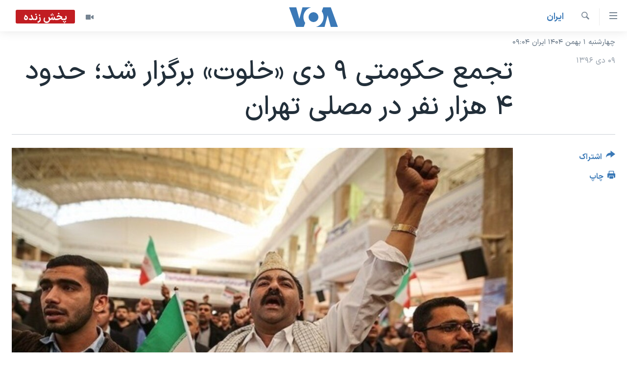

--- FILE ---
content_type: text/html; charset=utf-8
request_url: https://ir.voanews.com/a/iran-pro-government-rally/4185488.html
body_size: 14004
content:

<!DOCTYPE html>
<html lang="fa" dir="rtl" class="no-js">
<head>
<link href="/Content/responsive/VOA/fa-IR/VOA-fa-IR.css?&amp;av=0.0.0.0&amp;cb=306" rel="stylesheet"/>
<script src="https://tags.voanews.com/voa-pangea/prod/utag.sync.js"></script> <script type='text/javascript' src='https://www.youtube.com/iframe_api' async></script>
<script type="text/javascript">
//a general 'js' detection, must be on top level in <head>, due to CSS performance
document.documentElement.className = "js";
var cacheBuster = "306";
var appBaseUrl = "/";
var imgEnhancerBreakpoints = [0, 144, 256, 408, 650, 1023, 1597];
var isLoggingEnabled = false;
var isPreviewPage = false;
var isLivePreviewPage = false;
if (!isPreviewPage) {
window.RFE = window.RFE || {};
window.RFE.cacheEnabledByParam = window.location.href.indexOf('nocache=1') === -1;
const url = new URL(window.location.href);
const params = new URLSearchParams(url.search);
// Remove the 'nocache' parameter
params.delete('nocache');
// Update the URL without the 'nocache' parameter
url.search = params.toString();
window.history.replaceState(null, '', url.toString());
} else {
window.addEventListener('load', function() {
const links = window.document.links;
for (let i = 0; i < links.length; i++) {
links[i].href = '#';
links[i].target = '_self';
}
})
}
var pwaEnabled = false;
var swCacheDisabled;
</script>
<meta charset="utf-8" />
<title>تجمع حکومتی ۹ دی &#171;خلوت&#187; برگزار شد؛ حدود ۴ هزار نفر در مصلی تهران </title>
<meta name="description" content="همزمان با برگزاری تجمعات اعتراضی در دو روز گذشته در ایران، طرفداران حکومت جمهوری اسلامی نیز در پایتخت و شهرهای بزرگ تجمع موسوم به ۹ دی را برگزار کردند. شاهدان عینی می گویند این تجمع حکومتی امسال با استقبال کمتری همراه بود و حتی در برخی از شهرها مراسم در سالن های سرپوشیده برگزار شد." />
<meta name="keywords" content="ايران, سرخط خبرها, ایران, میرحسین موسوی, مهدی کروبی, تجمع, اصولگرا, محسن اراک" />
<meta name="viewport" content="width=device-width, initial-scale=1.0" />
<meta http-equiv="X-UA-Compatible" content="IE=edge" />
<meta name="robots" content="max-image-preview:large"><meta property="fb:pages" content="76683931440" />
<meta name="msvalidate.01" content="3286EE554B6F672A6F2E608C02343C0E" />
<link href="https://ir.voanews.com/a/iran-pro-government-rally/4185488.html" rel="canonical" />
<meta name="apple-mobile-web-app-title" content="صدای آمریکا" />
<meta name="apple-mobile-web-app-status-bar-style" content="black" />
<meta name="apple-itunes-app" content="app-id=1334373695, app-argument=//4185488.rtl" />
<meta content="تجمع حکومتی ۹ دی «خلوت» برگزار شد؛ حدود ۴ هزار نفر در مصلی تهران " property="og:title" />
<meta content="همزمان با برگزاری تجمعات اعتراضی در دو روز گذشته در ایران، طرفداران حکومت جمهوری اسلامی نیز در پایتخت و شهرهای بزرگ تجمع موسوم به ۹ دی را برگزار کردند. شاهدان عینی می گویند این تجمع حکومتی امسال با استقبال کمتری همراه بود و حتی در برخی از شهرها مراسم در سالن های سرپوشیده برگزار شد." property="og:description" />
<meta content="article" property="og:type" />
<meta content="https://ir.voanews.com/a/iran-pro-government-rally/4185488.html" property="og:url" />
<meta content="صدای آمریکا" property="og:site_name" />
<meta content="https://www.facebook.com/voafarsi" property="article:publisher" />
<meta content="https://gdb.voanews.com/8daf54ce-30fb-42f8-9f07-89bc5c0dea2c_w1200_h630.jpg" property="og:image" />
<meta content="1200" property="og:image:width" />
<meta content="630" property="og:image:height" />
<meta content="110459702443185" property="fb:app_id" />
<meta content="summary_large_image" name="twitter:card" />
<meta content="@VOAfarsi" name="twitter:site" />
<meta content="https://gdb.voanews.com/8daf54ce-30fb-42f8-9f07-89bc5c0dea2c_w1200_h630.jpg" name="twitter:image" />
<meta content="تجمع حکومتی ۹ دی «خلوت» برگزار شد؛ حدود ۴ هزار نفر در مصلی تهران " name="twitter:title" />
<meta content="همزمان با برگزاری تجمعات اعتراضی در دو روز گذشته در ایران، طرفداران حکومت جمهوری اسلامی نیز در پایتخت و شهرهای بزرگ تجمع موسوم به ۹ دی را برگزار کردند. شاهدان عینی می گویند این تجمع حکومتی امسال با استقبال کمتری همراه بود و حتی در برخی از شهرها مراسم در سالن های سرپوشیده برگزار شد." name="twitter:description" />
<link rel="amphtml" href="https://ir.voanews.com/amp/iran-pro-government-rally/4185488.html" />
<script type="application/ld+json">{"articleSection":"ايران","isAccessibleForFree":true,"headline":"تجمع حکومتی ۹ دی «خلوت» برگزار شد؛ حدود ۴ هزار نفر در مصلی تهران ","inLanguage":"fa-IR","keywords":"ايران, سرخط خبرها, ایران, میرحسین موسوی, مهدی کروبی, تجمع, اصولگرا, محسن اراک","author":{"@type":"Person","name":"صدای آمریکا"},"datePublished":"2017-12-30 12:09:03Z","dateModified":"2017-12-30 13:00:03Z","publisher":{"logo":{"width":512,"height":220,"@type":"ImageObject","url":"https://ir.voanews.com/Content/responsive/VOA/fa-IR/img/logo.png"},"@type":"NewsMediaOrganization","url":"https://ir.voanews.com","sameAs":["https://www.facebook.com/voafarsi","https://telegram.me/farsivoa","https://twitter.com/VOAfarsi","https://www.youtube.com/voafarsi","https://instagram.com/voafarsi/","\r\n\r\nhttps://www.threads.net/@voafarsi"],"name":"صدای آمریکا","alternateName":"صدای آمریکا"},"@context":"https://schema.org","@type":"NewsArticle","mainEntityOfPage":"https://ir.voanews.com/a/iran-pro-government-rally/4185488.html","url":"https://ir.voanews.com/a/iran-pro-government-rally/4185488.html","description":"همزمان با برگزاری تجمعات اعتراضی در دو روز گذشته در ایران، طرفداران حکومت جمهوری اسلامی نیز در پایتخت و شهرهای بزرگ تجمع موسوم به ۹ دی را برگزار کردند. شاهدان عینی می گویند این تجمع حکومتی امسال با استقبال کمتری همراه بود و حتی در برخی از شهرها مراسم در سالن های سرپوشیده برگزار شد.","image":{"width":1080,"height":608,"@type":"ImageObject","url":"https://gdb.voanews.com/8daf54ce-30fb-42f8-9f07-89bc5c0dea2c_w1080_h608.jpg"},"name":"تجمع حکومتی ۹ دی «خلوت» برگزار شد؛ حدود ۴ هزار نفر در مصلی تهران "}</script>
<script src="/Scripts/responsive/infographics.b?v=dVbZ-Cza7s4UoO3BqYSZdbxQZVF4BOLP5EfYDs4kqEo1&amp;av=0.0.0.0&amp;cb=306"></script>
<script src="/Scripts/responsive/loader.b?v=Q26XNwrL6vJYKjqFQRDnx01Lk2pi1mRsuLEaVKMsvpA1&amp;av=0.0.0.0&amp;cb=306"></script>
<link rel="icon" type="image/svg+xml" href="/Content/responsive/VOA/img/webApp/favicon.svg" />
<link rel="alternate icon" href="/Content/responsive/VOA/img/webApp/favicon.ico" />
<link rel="apple-touch-icon" sizes="152x152" href="/Content/responsive/VOA/img/webApp/ico-152x152.png" />
<link rel="apple-touch-icon" sizes="144x144" href="/Content/responsive/VOA/img/webApp/ico-144x144.png" />
<link rel="apple-touch-icon" sizes="114x114" href="/Content/responsive/VOA/img/webApp/ico-114x114.png" />
<link rel="apple-touch-icon" sizes="72x72" href="/Content/responsive/VOA/img/webApp/ico-72x72.png" />
<link rel="apple-touch-icon-precomposed" href="/Content/responsive/VOA/img/webApp/ico-57x57.png" />
<link rel="icon" sizes="192x192" href="/Content/responsive/VOA/img/webApp/ico-192x192.png" />
<link rel="icon" sizes="128x128" href="/Content/responsive/VOA/img/webApp/ico-128x128.png" />
<meta name="msapplication-TileColor" content="#ffffff" />
<meta name="msapplication-TileImage" content="/Content/responsive/VOA/img/webApp/ico-144x144.png" />
<link rel="alternate" type="application/rss+xml" title="VOA - Top Stories [RSS]" href="/api/" />
<link rel="sitemap" type="application/rss+xml" href="/sitemap.xml" />
</head>
<body class=" nav-no-loaded cc_theme pg-article print-lay-article js-category-to-nav nojs-images date-time-enabled">
<script type="text/javascript" >
var analyticsData = {url:"https://ir.voanews.com/a/iran-pro-government-rally/4185488.html",property_id:"476",article_uid:"4185488",page_title:"تجمع حکومتی ۹ دی «خلوت» برگزار شد؛ حدود ۴ هزار نفر در مصلی تهران ",page_type:"article",content_type:"article",subcontent_type:"article",last_modified:"2017-12-30 13:00:03Z",pub_datetime:"2017-12-30 12:09:03Z",pub_year:"2017",pub_month:"12",pub_day:"30",pub_hour:"12",pub_weekday:"Saturday",section:"ايران",english_section:"s_persian_news_iran",byline:"",categories:"s_persian_news_iran,s_latest_news",tags:"ایران;میرحسین موسوی;مهدی کروبی;تجمع;اصولگرا;محسن اراک",domain:"ir.voanews.com",language:"Persian",language_service:"VOA Persian",platform:"web",copied:"no",copied_article:"",copied_title:"",runs_js:"Yes",cms_release:"8.44.0.0.306",enviro_type:"prod",slug:"iran-pro-government-rally",entity:"VOA",short_language_service:"PER",platform_short:"W",page_name:"تجمع حکومتی ۹ دی «خلوت» برگزار شد؛ حدود ۴ هزار نفر در مصلی تهران "};
</script>
<noscript><iframe src="https://www.googletagmanager.com/ns.html?id=GTM-N8MP7P" height="0" width="0" style="display:none;visibility:hidden"></iframe></noscript><script type="text/javascript" data-cookiecategory="analytics">
var gtmEventObject = Object.assign({}, analyticsData, {event: 'page_meta_ready'});window.dataLayer = window.dataLayer || [];window.dataLayer.push(gtmEventObject);
if (top.location === self.location) { //if not inside of an IFrame
var renderGtm = "true";
if (renderGtm === "true") {
(function(w,d,s,l,i){w[l]=w[l]||[];w[l].push({'gtm.start':new Date().getTime(),event:'gtm.js'});var f=d.getElementsByTagName(s)[0],j=d.createElement(s),dl=l!='dataLayer'?'&l='+l:'';j.async=true;j.src='//www.googletagmanager.com/gtm.js?id='+i+dl;f.parentNode.insertBefore(j,f);})(window,document,'script','dataLayer','GTM-N8MP7P');
}
}
</script>
<!--Analytics tag js version start-->
<script type="text/javascript" data-cookiecategory="analytics">
var utag_data = Object.assign({}, analyticsData, {});
if(typeof(TealiumTagFrom)==='function' && typeof(TealiumTagSearchKeyword)==='function') {
var utag_from=TealiumTagFrom();var utag_searchKeyword=TealiumTagSearchKeyword();
if(utag_searchKeyword!=null && utag_searchKeyword!=='' && utag_data["search_keyword"]==null) utag_data["search_keyword"]=utag_searchKeyword;if(utag_from!=null && utag_from!=='') utag_data["from"]=TealiumTagFrom();}
if(window.top!== window.self&&utag_data.page_type==="snippet"){utag_data.page_type = 'iframe';}
try{if(window.top!==window.self&&window.self.location.hostname===window.top.location.hostname){utag_data.platform = 'self-embed';utag_data.platform_short = 'se';}}catch(e){if(window.top!==window.self&&window.self.location.search.includes("platformType=self-embed")){utag_data.platform = 'cross-promo';utag_data.platform_short = 'cp';}}
(function(a,b,c,d){ a="https://tags.voanews.com/voa-pangea/prod/utag.js"; b=document;c="script";d=b.createElement(c);d.src=a;d.type="text/java"+c;d.async=true; a=b.getElementsByTagName(c)[0];a.parentNode.insertBefore(d,a); })();
</script>
<!--Analytics tag js version end-->
<!-- Analytics tag management NoScript -->
<noscript>
<img style="position: absolute; border: none;" src="https://ssc.voanews.com/b/ss/bbgprod,bbgentityvoa/1/G.4--NS/951249855?pageName=voa%3aper%3aw%3aarticle%3a%d8%aa%d8%ac%d9%85%d8%b9%20%d8%ad%da%a9%d9%88%d9%85%d8%aa%db%8c%20%db%b9%20%d8%af%db%8c%20%c2%ab%d8%ae%d9%84%d9%88%d8%aa%c2%bb%20%d8%a8%d8%b1%da%af%d8%b2%d8%a7%d8%b1%20%d8%b4%d8%af%d8%9b%20%d8%ad%d8%af%d9%88%d8%af%20%db%b4%20%d9%87%d8%b2%d8%a7%d8%b1%20%d9%86%d9%81%d8%b1%20%d8%af%d8%b1%20%d9%85%d8%b5%d9%84%db%8c%20%d8%aa%d9%87%d8%b1%d8%a7%d9%86%20&amp;c6=%d8%aa%d8%ac%d9%85%d8%b9%20%d8%ad%da%a9%d9%88%d9%85%d8%aa%db%8c%20%db%b9%20%d8%af%db%8c%20%c2%ab%d8%ae%d9%84%d9%88%d8%aa%c2%bb%20%d8%a8%d8%b1%da%af%d8%b2%d8%a7%d8%b1%20%d8%b4%d8%af%d8%9b%20%d8%ad%d8%af%d9%88%d8%af%20%db%b4%20%d9%87%d8%b2%d8%a7%d8%b1%20%d9%86%d9%81%d8%b1%20%d8%af%d8%b1%20%d9%85%d8%b5%d9%84%db%8c%20%d8%aa%d9%87%d8%b1%d8%a7%d9%86%20&amp;v36=8.44.0.0.306&amp;v6=D=c6&amp;g=https%3a%2f%2fir.voanews.com%2fa%2firan-pro-government-rally%2f4185488.html&amp;c1=D=g&amp;v1=D=g&amp;events=event1,event52&amp;c16=voa%20persian&amp;v16=D=c16&amp;c5=s_persian_news_iran&amp;v5=D=c5&amp;ch=%d8%a7%d9%8a%d8%b1%d8%a7%d9%86&amp;c15=persian&amp;v15=D=c15&amp;c4=article&amp;v4=D=c4&amp;c14=4185488&amp;v14=D=c14&amp;v20=no&amp;c17=web&amp;v17=D=c17&amp;mcorgid=518abc7455e462b97f000101%40adobeorg&amp;server=ir.voanews.com&amp;pageType=D=c4&amp;ns=bbg&amp;v29=D=server&amp;v25=voa&amp;v30=476&amp;v105=D=User-Agent " alt="analytics" width="1" height="1" /></noscript>
<!-- End of Analytics tag management NoScript -->
<!--*** Accessibility links - For ScreenReaders only ***-->
<section>
<div class="sr-only">
<h2>لینکهای قابل دسترسی</h2>
<ul>
<li><a href="#content" data-disable-smooth-scroll="1">جهش به محتوای اصلی</a></li>
<li><a href="#navigation" data-disable-smooth-scroll="1">جهش به صفحه اصلی </a></li>
<li><a href="#txtHeaderSearch" data-disable-smooth-scroll="1">جهش به جستجو</a></li>
</ul>
</div>
</section>
<div dir="rtl">
<div id="page">
<aside>
<div class="c-lightbox overlay-modal">
<div class="c-lightbox__intro">
<h2 class="c-lightbox__intro-title"></h2>
<button class="btn btn--rounded c-lightbox__btn c-lightbox__intro-next" title="بعدی">
<span class="ico ico--rounded ico-chevron-forward"></span>
<span class="sr-only">بعدی</span>
</button>
</div>
<div class="c-lightbox__nav">
<button class="btn btn--rounded c-lightbox__btn c-lightbox__btn--close" title="ببندید">
<span class="ico ico--rounded ico-close"></span>
<span class="sr-only">ببندید</span>
</button>
<button class="btn btn--rounded c-lightbox__btn c-lightbox__btn--prev" title="قبلی">
<span class="ico ico--rounded ico-chevron-backward"></span>
<span class="sr-only">قبلی</span>
</button>
<button class="btn btn--rounded c-lightbox__btn c-lightbox__btn--next" title="بعدی">
<span class="ico ico--rounded ico-chevron-forward"></span>
<span class="sr-only">بعدی</span>
</button>
</div>
<div class="c-lightbox__content-wrap">
<figure class="c-lightbox__content">
<span class="c-spinner c-spinner--lightbox">
<img src="/Content/responsive/img/player-spinner.png"
alt="لطفأ صبر کنيد"
title="لطفأ صبر کنيد" />
</span>
<div class="c-lightbox__img">
<div class="thumb">
<img src="" alt="" />
</div>
</div>
<figcaption>
<div class="c-lightbox__info c-lightbox__info--foot">
<span class="c-lightbox__counter"></span>
<span class="caption c-lightbox__caption"></span>
</div>
</figcaption>
</figure>
</div>
<div class="hidden">
<div class="content-advisory__box content-advisory__box--lightbox">
<span class="content-advisory__box-text">هشدار: این تصویر ممکن است برای شما دلخراش باشد.</span>
<button class="btn btn--transparent content-advisory__box-btn m-t-md" value="text" type="button">
<span class="btn__text">
برای دیدن، اینجا را کلیک کنید
</span>
</button>
</div>
</div>
</div>
<div class="print-dialogue">
<div class="container">
<h3 class="print-dialogue__title section-head">گزینه‌های چاپ</h3>
<div class="print-dialogue__opts">
<ul class="print-dialogue__opt-group">
<li class="form__group form__group--checkbox">
<input class="form__check " id="checkboxImages" name="checkboxImages" type="checkbox" checked="checked" />
<label for="checkboxImages" class="form__label m-t-md">عکس</label>
</li>
<li class="form__group form__group--checkbox">
<input class="form__check " id="checkboxMultimedia" name="checkboxMultimedia" type="checkbox" checked="checked" />
<label for="checkboxMultimedia" class="form__label m-t-md">چند رسانه‌ای</label>
</li>
</ul>
<ul class="print-dialogue__opt-group">
<li class="form__group form__group--checkbox">
<input class="form__check " id="checkboxEmbedded" name="checkboxEmbedded" type="checkbox" checked="checked" />
<label for="checkboxEmbedded" class="form__label m-t-md">محتوای پیوست</label>
</li>
<li class="form__group form__group--checkbox">
<input class="form__check " id="checkboxComments" name="checkboxComments" type="checkbox" />
<label for="checkboxComments" class="form__label m-t-md">نظرات</label>
</li>
</ul>
</div>
<div class="print-dialogue__buttons">
<button class="btn btn--secondary close-button" type="button" title="لغو ">
<span class="btn__text ">لغو </span>
</button>
<button class="btn btn-cust-print m-l-sm" type="button" title="چاپ">
<span class="btn__text ">چاپ</span>
</button>
</div>
</div>
</div>
<div class="ctc-message pos-fix">
<div class="ctc-message__inner">لینک در حافظه ذخیره شد</div>
</div>
</aside>
<div class="hdr-20 hdr-20--big">
<div class="hdr-20__inner">
<div class="hdr-20__max pos-rel">
<div class="hdr-20__side hdr-20__side--primary d-flex">
<label data-for="main-menu-ctrl" data-switcher-trigger="true" data-switch-target="main-menu-ctrl" class="burger hdr-trigger pos-rel trans-trigger" data-trans-evt="click" data-trans-id="menu">
<span class="ico ico-close hdr-trigger__ico hdr-trigger__ico--close burger__ico burger__ico--close"></span>
<span class="ico ico-menu hdr-trigger__ico hdr-trigger__ico--open burger__ico burger__ico--open"></span>
</label>
<div class="menu-pnl pos-fix trans-target" data-switch-target="main-menu-ctrl" data-trans-id="menu">
<div class="menu-pnl__inner">
<nav class="main-nav menu-pnl__item menu-pnl__item--first">
<ul class="main-nav__list accordeon" data-analytics-tales="false" data-promo-name="link" data-location-name="nav,secnav">
<li class="main-nav__item">
<a class="main-nav__item-name main-nav__item-name--link" href="/" title="خانه" >خانه</a>
</li>
<li class="main-nav__item accordeon__item" data-switch-target="menu-item-790">
<label class="main-nav__item-name main-nav__item-name--label accordeon__control-label" data-switcher-trigger="true" data-for="menu-item-790">
موضوع ها
<span class="ico ico-chevron-down main-nav__chev"></span>
</label>
<div class="main-nav__sub-list">
<a class="main-nav__item-name main-nav__item-name--link main-nav__item-name--sub" href="/iran" title="ایران" data-item-name="iran" >ایران</a>
<a class="main-nav__item-name main-nav__item-name--link main-nav__item-name--sub" href="/america" title="آمریکا" data-item-name="us" >آمریکا</a>
<a class="main-nav__item-name main-nav__item-name--link main-nav__item-name--sub" href="/world" title="جهان" data-item-name="world" >جهان</a>
<a class="main-nav__item-name main-nav__item-name--link main-nav__item-name--sub" href="/z/1031" title="گزیده‌ها" data-item-name="s_persian_news" >گزیده‌ها</a>
<a class="main-nav__item-name main-nav__item-name--link main-nav__item-name--sub" href="/z/3826" title="ویژه برنامه‌ها" data-item-name="p_special-programs" >ویژه برنامه‌ها</a>
<a class="main-nav__item-name main-nav__item-name--link main-nav__item-name--sub" href="/z/6646" title="ویدیوها" data-item-name="s_videos" >ویدیوها</a>
<a class="main-nav__item-name main-nav__item-name--link main-nav__item-name--sub" href="/z/4264" title="حقوق شهروندی" data-item-name="s_civil-rights" >حقوق شهروندی</a>
<a class="main-nav__item-name main-nav__item-name--link main-nav__item-name--sub" href="/z/1037" title="علم و فناوری" data-item-name="s_persian_news_science-technology" >علم و فناوری</a>
<a class="main-nav__item-name main-nav__item-name--link main-nav__item-name--sub" href="/z/1113" title="گالری عکس" data-item-name="persian_news_photo-galleries" >گالری عکس</a>
<a class="main-nav__item-name main-nav__item-name--link main-nav__item-name--sub" href="/p/6980.html" title="آرشیو پخش زنده" >آرشیو پخش زنده</a>
</div>
</li>
<li class="main-nav__item">
<a class="main-nav__item-name main-nav__item-name--link" href="/programs/tv" title="برنامه های تلویزیونی" >برنامه های تلویزیونی</a>
</li>
<li class="main-nav__item">
<a class="main-nav__item-name main-nav__item-name--link" href="/schedule/tv.html#live-now" title="جدول برنامه ها" >جدول برنامه ها</a>
</li>
<li class="main-nav__item accordeon__item" data-switch-target="menu-item-1810">
<label class="main-nav__item-name main-nav__item-name--label accordeon__control-label" data-switcher-trigger="true" data-for="menu-item-1810">
صفحه‌های ویژه
<span class="ico ico-chevron-down main-nav__chev"></span>
</label>
<div class="main-nav__sub-list">
<a class="main-nav__item-name main-nav__item-name--link main-nav__item-name--sub" href="/p/7055.html" title="صفحه‌های ویژه" >صفحه‌های ویژه</a>
<a class="main-nav__item-name main-nav__item-name--link main-nav__item-name--sub" href="/p/9836.html" title="۲۵۰سالگی آمریکا" data-item-name="America250 project" >۲۵۰سالگی آمریکا</a>
<a class="main-nav__item-name main-nav__item-name--link main-nav__item-name--sub" href="/p/9133.html" title="مستندها" target="_blank" rel="noopener">مستندها</a>
<a class="main-nav__item-name main-nav__item-name--link main-nav__item-name--sub" href="/p/9582.html" title="بایگانی برنامه‌های تلویزیونی" target="_blank" rel="noopener">بایگانی برنامه‌های تلویزیونی</a>
<a class="main-nav__item-name main-nav__item-name--link main-nav__item-name--sub" href="/z/7939" title="انتخابات ریاست جمهوری آمریکا ۲۰۲۴" target="_blank" rel="noopener">انتخابات ریاست جمهوری آمریکا ۲۰۲۴</a>
<a class="main-nav__item-name main-nav__item-name--link main-nav__item-name--sub" href="/p/9307.html" title="حمله جمهوری اسلامی به اسرائیل" data-item-name="M.E. in crisis" >حمله جمهوری اسلامی به اسرائیل</a>
<a class="main-nav__item-name main-nav__item-name--link main-nav__item-name--sub" href="/p/9035.html" title="رمز مهسا" target="_blank" rel="noopener">رمز مهسا</a>
<a class="main-nav__item-name main-nav__item-name--link main-nav__item-name--sub" href="/p/8996.html" title="ورزش زنان در ایران" target="_blank" rel="noopener">ورزش زنان در ایران</a>
<a class="main-nav__item-name main-nav__item-name--link main-nav__item-name--sub" href="/p/8448.html" title="اعتراضات زن، زندگی، آزادی" target="_blank" rel="noopener">اعتراضات زن، زندگی، آزادی</a>
<a class="main-nav__item-name main-nav__item-name--link main-nav__item-name--sub" href="/p/7777.html" title="مجموعه مستندهای دادخواهی" target="_blank" rel="noopener">مجموعه مستندهای دادخواهی</a>
<a class="main-nav__item-name main-nav__item-name--link main-nav__item-name--sub" href="/p/9294.html" title="برنامه‌های نوروز ۱۴۰۳" target="_blank" rel="noopener">برنامه‌های نوروز ۱۴۰۳</a>
<a class="main-nav__item-name main-nav__item-name--link main-nav__item-name--sub" href="/p/7842.html" title="تریبونال مردمی آبان ۹۸" target="_blank" rel="noopener">تریبونال مردمی آبان ۹۸</a>
<a class="main-nav__item-name main-nav__item-name--link main-nav__item-name--sub" href="/p/8330.html" title="دادگاه حمید نوری" target="_blank" rel="noopener">دادگاه حمید نوری</a>
<a class="main-nav__item-name main-nav__item-name--link main-nav__item-name--sub" href="/p/7197.html" title="چهل سال گروگان‌گیری" target="_blank" rel="noopener">چهل سال گروگان‌گیری</a>
<a class="main-nav__item-name main-nav__item-name--link main-nav__item-name--sub" href="/p/6715.html" title="قانون شفافیت دارائی کادر رهبری ایران" target="_blank" rel="noopener">قانون شفافیت دارائی کادر رهبری ایران</a>
<a class="main-nav__item-name main-nav__item-name--link main-nav__item-name--sub" href="/p/7207.html" title="اعتراضات مردمی آبان ۹۸" target="_blank" rel="noopener">اعتراضات مردمی آبان ۹۸</a>
<a class="main-nav__item-name main-nav__item-name--link main-nav__item-name--sub" href="/p/9085.html" title="اسرائیل در جنگ" target="_blank" rel="noopener">اسرائیل در جنگ</a>
<a class="main-nav__item-name main-nav__item-name--link main-nav__item-name--sub" href="/p/9084.html" title="نرگس محمدی برنده جایزه نوبل صلح" target="_blank" rel="noopener">نرگس محمدی برنده جایزه نوبل صلح</a>
<a class="main-nav__item-name main-nav__item-name--link main-nav__item-name--sub" href="/z/1160" title="همایش محافظه‌کاران آمریکا &#171;سی‌پک&#187;" target="_blank" rel="noopener">همایش محافظه‌کاران آمریکا &#171;سی‌پک&#187;</a>
</div>
</li>
</ul>
</nav>
<div class="menu-pnl__item">
<a href="https://learningenglish.voanews.com/" class="menu-pnl__item-link" alt="یادگیری زبان انگلیسی">یادگیری زبان انگلیسی</a>
</div>
<div class="menu-pnl__item menu-pnl__item--social">
<h5 class="menu-pnl__sub-head">دنبال کنید</h5>
<a href="https://www.facebook.com/voafarsi" title="در فیسبوک ما را دنبال کنید" data-analytics-text="follow_on_facebook" class="btn btn--rounded btn--social-inverted menu-pnl__btn js-social-btn btn-facebook" target="_blank" rel="noopener">
<span class="ico ico-facebook-alt ico--rounded"></span>
</a>
<a href="https://telegram.me/farsivoa" title="در تلگرام ما را دنبال کنید" data-analytics-text="follow_on_telegram" class="btn btn--rounded btn--social-inverted menu-pnl__btn js-social-btn btn-telegram" target="_blank" rel="noopener">
<span class="ico ico-telegram ico--rounded"></span>
</a>
<a href="
https://www.threads.net/@voafarsi" title="در تردز ما را دنبال کنید" data-analytics-text="follow_on_threads" class="btn btn--rounded btn--social-inverted menu-pnl__btn js-social-btn btn-threads" target="_blank" rel="noopener">
<span class="ico ico-threads ico--rounded"></span>
</a>
<a href="https://twitter.com/VOAfarsi" title="در ایکس ما را دنبال کنید" data-analytics-text="follow_on_twitter" class="btn btn--rounded btn--social-inverted menu-pnl__btn js-social-btn btn-twitter" target="_blank" rel="noopener">
<span class="ico ico-twitter ico--rounded"></span>
</a>
<a href="https://www.youtube.com/voafarsi" title="در یوتیوب ما را دنبال کنید" data-analytics-text="follow_on_youtube" class="btn btn--rounded btn--social-inverted menu-pnl__btn js-social-btn btn-youtube" target="_blank" rel="noopener">
<span class="ico ico-youtube ico--rounded"></span>
</a>
<a href="https://instagram.com/voafarsi/" title="در اینستاگرام ما را دنبال کنید" data-analytics-text="follow_on_instagram" class="btn btn--rounded btn--social-inverted menu-pnl__btn js-social-btn btn-instagram" target="_blank" rel="noopener">
<span class="ico ico-instagram ico--rounded"></span>
</a>
</div>
<div class="menu-pnl__item">
<a href="/navigation/allsites" class="menu-pnl__item-link">
<span class="ico ico-languages "></span>
زبانهای مختلف
</a>
</div>
</div>
</div>
<label data-for="top-search-ctrl" data-switcher-trigger="true" data-switch-target="top-search-ctrl" class="top-srch-trigger hdr-trigger">
<span class="ico ico-close hdr-trigger__ico hdr-trigger__ico--close top-srch-trigger__ico top-srch-trigger__ico--close"></span>
<span class="ico ico-search hdr-trigger__ico hdr-trigger__ico--open top-srch-trigger__ico top-srch-trigger__ico--open"></span>
</label>
<div class="srch-top srch-top--in-header" data-switch-target="top-search-ctrl">
<div class="container">
<form action="/s" class="srch-top__form srch-top__form--in-header" id="form-topSearchHeader" method="get" role="search"><label for="txtHeaderSearch" class="sr-only">جستجو</label>
<input type="text" id="txtHeaderSearch" name="k" placeholder="متن جستجو ...." accesskey="s" value="" class="srch-top__input analyticstag-event" onkeydown="if (event.keyCode === 13) { FireAnalyticsTagEventOnSearch('search', $dom.get('#txtHeaderSearch')[0].value) }" />
<button title="جستجو" type="submit" class="btn btn--top-srch analyticstag-event" onclick="FireAnalyticsTagEventOnSearch('search', $dom.get('#txtHeaderSearch')[0].value) ">
<span class="ico ico-search"></span>
</button></form>
</div>
</div>
<a href="/" class="main-logo-link">
<img src="/Content/responsive/VOA/fa-IR/img/logo-compact.svg" class="main-logo main-logo--comp" alt="site logo">
<img src="/Content/responsive/VOA/fa-IR/img/logo.svg" class="main-logo main-logo--big" alt="site logo">
</a>
</div>
<div class="hdr-20__side hdr-20__side--secondary d-flex">
<a href="/z/6646" title="ویدیو" class="hdr-20__secondary-item" data-item-name="video">
<span class="ico ico-video hdr-20__secondary-icon"></span>
</a>
<a href="/s" title="جستجو" class="hdr-20__secondary-item hdr-20__secondary-item--search" data-item-name="search">
<span class="ico ico-search hdr-20__secondary-icon hdr-20__secondary-icon--search"></span>
</a>
<div class="hdr-20__secondary-item live-b-drop">
<div class="live-b-drop__off">
<a href="/live/video/86" class="live-b-drop__link" title="پخش زنده" data-item-name="live">
<span class="badge badge--live-btn badge--live">
پخش زنده
</span>
</a>
</div>
<div class="live-b-drop__on hidden">
<label data-for="live-ctrl" data-switcher-trigger="true" data-switch-target="live-ctrl" class="live-b-drop__label pos-rel">
<span class="badge badge--live badge--live-btn">
پخش زنده
</span>
<span class="ico ico-close live-b-drop__label-ico live-b-drop__label-ico--close"></span>
</label>
<div class="live-b-drop__panel" id="targetLivePanelDiv" data-switch-target="live-ctrl"></div>
</div>
</div>
<div class="srch-bottom">
<form action="/s" class="srch-bottom__form d-flex" id="form-bottomSearch" method="get" role="search"><label for="txtSearch" class="sr-only">جستجو</label>
<input type="search" id="txtSearch" name="k" placeholder="متن جستجو ...." accesskey="s" value="" class="srch-bottom__input analyticstag-event" onkeydown="if (event.keyCode === 13) { FireAnalyticsTagEventOnSearch('search', $dom.get('#txtSearch')[0].value) }" />
<button title="جستجو" type="submit" class="btn btn--bottom-srch analyticstag-event" onclick="FireAnalyticsTagEventOnSearch('search', $dom.get('#txtSearch')[0].value) ">
<span class="ico ico-search"></span>
</button></form>
</div>
</div>
<img src="/Content/responsive/VOA/fa-IR/img/logo-print.gif" class="logo-print" alt="site logo">
<img src="/Content/responsive/VOA/fa-IR/img/logo-print_color.png" class="logo-print logo-print--color" alt="site logo">
</div>
</div>
</div>
<script>
if (document.body.className.indexOf('pg-home') > -1) {
var nav2In = document.querySelector('.hdr-20__inner');
var nav2Sec = document.querySelector('.hdr-20__side--secondary');
var secStyle = window.getComputedStyle(nav2Sec);
if (nav2In && window.pageYOffset < 150 && secStyle['position'] !== 'fixed') {
nav2In.classList.add('hdr-20__inner--big')
}
}
</script>
<div class="c-hlights c-hlights--breaking c-hlights--no-item" data-hlight-display="mobile,desktop">
<div class="c-hlights__wrap container p-0">
<div class="c-hlights__nav">
<a role="button" href="#" title="قبلی">
<span class="ico ico-chevron-backward m-0"></span>
<span class="sr-only">قبلی</span>
</a>
<a role="button" href="#" title="بعدی">
<span class="ico ico-chevron-forward m-0"></span>
<span class="sr-only">بعدی</span>
</a>
</div>
<span class="c-hlights__label">
<span class="">خبر فوری</span>
<span class="switcher-trigger">
<label data-for="more-less-1" data-switcher-trigger="true" class="switcher-trigger__label switcher-trigger__label--more p-b-0" title="بیشتر بخوانید">
<span class="ico ico-chevron-down"></span>
</label>
<label data-for="more-less-1" data-switcher-trigger="true" class="switcher-trigger__label switcher-trigger__label--less p-b-0" title="کمتر">
<span class="ico ico-chevron-up"></span>
</label>
</span>
</span>
<ul class="c-hlights__items switcher-target" data-switch-target="more-less-1">
</ul>
</div>
</div> <div class="date-time-area ">
<div class="container">
<span class="date-time">
چهارشنبه ۱ بهمن ۱۴۰۴ ایران ۰۹:۰۴
</span>
</div>
</div>
<div id="content">
<main class="container">
<div class="hdr-container">
<div class="row">
<div class="col-category col-xs-12 col-md-2 pull-left"> <div class="category js-category">
<a class="" href="/iran-news">ايران</a> </div>
</div><div class="col-title col-xs-12 col-md-10 pull-right"> <h1 class="title pg-title">
تجمع حکومتی ۹ دی &#171;خلوت&#187; برگزار شد؛ حدود ۴ هزار نفر در مصلی تهران
</h1>
</div><div class="col-publishing-details col-xs-12 col-sm-12 col-md-2 pull-left"> <div class="publishing-details ">
<div class="published">
<span class="date" >
<time pubdate="pubdate" datetime="2017-12-30T15:39:03+03:30">
۰۹ دی ۱۳۹۶
</time>
</span>
</div>
</div>
</div><div class="col-lg-12 separator"> <div class="separator">
<hr class="title-line" />
</div>
</div><div class="col-multimedia col-xs-12 col-md-10 pull-right"> <div class="cover-media">
<figure class="media-image js-media-expand">
<div class="img-wrap">
<div class="thumb thumb16_9">
<img src="https://gdb.voanews.com/8daf54ce-30fb-42f8-9f07-89bc5c0dea2c_w250_r1_s.jpg" alt="تجمع حکومتی ۹ دی در اغلب شهرها در سالهای سرپوشیده برگزار شد. " />
</div>
</div>
<figcaption>
<span class="caption">تجمع حکومتی ۹ دی در اغلب شهرها در سالهای سرپوشیده برگزار شد. </span>
</figcaption>
</figure>
</div>
</div><div class="col-xs-12 col-md-2 pull-left article-share pos-rel"> <div class="share--box">
<div class="sticky-share-container" style="display:none">
<div class="container">
<a href="https://ir.voanews.com" id="logo-sticky-share">&nbsp;</a>
<div class="pg-title pg-title--sticky-share">
تجمع حکومتی ۹ دی &#171;خلوت&#187; برگزار شد؛ حدود ۴ هزار نفر در مصلی تهران
</div>
<div class="sticked-nav-actions">
<!--This part is for sticky navigation display-->
<p class="buttons link-content-sharing p-0 ">
<button class="btn btn--link btn-content-sharing p-t-0 " id="btnContentSharing" value="text" role="Button" type="" title="گزینه های بیشتر اشتراک گذاری">
<span class="ico ico-share ico--l"></span>
<span class="btn__text ">
اشتراک
</span>
</button>
</p>
<aside class="content-sharing js-content-sharing js-content-sharing--apply-sticky content-sharing--sticky"
role="complementary"
data-share-url="https://ir.voanews.com/a/iran-pro-government-rally/4185488.html" data-share-title="تجمع حکومتی ۹ دی &#171;خلوت&#187; برگزار شد؛ حدود ۴ هزار نفر در مصلی تهران " data-share-text="همزمان با برگزاری تجمعات اعتراضی در دو روز گذشته در ایران، طرفداران حکومت جمهوری اسلامی نیز در پایتخت و شهرهای بزرگ تجمع موسوم به ۹ دی را برگزار کردند. شاهدان عینی می گویند این تجمع حکومتی امسال با استقبال کمتری همراه بود و حتی در برخی از شهرها مراسم در سالن های سرپوشیده برگزار شد.">
<div class="content-sharing__popover">
<h6 class="content-sharing__title">اشتراک </h6>
<button href="#close" id="btnCloseSharing" class="btn btn--text-like content-sharing__close-btn">
<span class="ico ico-close ico--l"></span>
</button>
<ul class="content-sharing__list">
<li class="content-sharing__item">
<div class="ctc ">
<input type="text" class="ctc__input" readonly="readonly">
<a href="" js-href="https://ir.voanews.com/a/iran-pro-government-rally/4185488.html" class="content-sharing__link ctc__button">
<span class="ico ico-copy-link ico--rounded ico--s"></span>
<span class="content-sharing__link-text">دریافت لینک</span>
</a>
</div>
</li>
<li class="content-sharing__item">
<a href="https://facebook.com/sharer.php?u=https%3a%2f%2fir.voanews.com%2fa%2firan-pro-government-rally%2f4185488.html"
data-analytics-text="share_on_facebook"
title="Facebook" target="_blank"
class="content-sharing__link js-social-btn">
<span class="ico ico-facebook ico--rounded ico--s"></span>
<span class="content-sharing__link-text">Facebook</span>
</a>
</li>
<li class="content-sharing__item">
<a href="https://telegram.me/share/url?url=https%3a%2f%2fir.voanews.com%2fa%2firan-pro-government-rally%2f4185488.html"
data-analytics-text="share_on_telegram"
title="Telegram" target="_blank"
class="content-sharing__link js-social-btn">
<span class="ico ico-telegram ico--rounded ico--s"></span>
<span class="content-sharing__link-text">Telegram</span>
</a>
</li>
<li class="content-sharing__item">
<a href="https://twitter.com/share?url=https%3a%2f%2fir.voanews.com%2fa%2firan-pro-government-rally%2f4185488.html&amp;text=%d8%aa%d8%ac%d9%85%d8%b9+%d8%ad%da%a9%d9%88%d9%85%d8%aa%db%8c+%db%b9+%d8%af%db%8c+%c2%ab%d8%ae%d9%84%d9%88%d8%aa%c2%bb+%d8%a8%d8%b1%da%af%d8%b2%d8%a7%d8%b1+%d8%b4%d8%af%d8%9b+%d8%ad%d8%af%d9%88%d8%af+%db%b4+%d9%87%d8%b2%d8%a7%d8%b1+%d9%86%d9%81%d8%b1+%d8%af%d8%b1+%d9%85%d8%b5%d9%84%db%8c+%d8%aa%d9%87%d8%b1%d8%a7%d9%86+"
data-analytics-text="share_on_twitter"
title="Twitter" target="_blank"
class="content-sharing__link js-social-btn">
<span class="ico ico-twitter ico--rounded ico--s"></span>
<span class="content-sharing__link-text">Twitter</span>
</a>
</li>
<li class="content-sharing__item visible-xs-inline-block visible-sm-inline-block">
<a href="whatsapp://send?text=https%3a%2f%2fir.voanews.com%2fa%2firan-pro-government-rally%2f4185488.html"
data-analytics-text="share_on_whatsapp"
title="WhatsApp" target="_blank"
class="content-sharing__link js-social-btn">
<span class="ico ico-whatsapp ico--rounded ico--s"></span>
<span class="content-sharing__link-text">WhatsApp</span>
</a>
</li>
<li class="content-sharing__item">
<a href="mailto:?body=https%3a%2f%2fir.voanews.com%2fa%2firan-pro-government-rally%2f4185488.html&amp;subject=تجمع حکومتی ۹ دی &#171;خلوت&#187; برگزار شد؛ حدود ۴ هزار نفر در مصلی تهران "
title="Email"
class="content-sharing__link ">
<span class="ico ico-email ico--rounded ico--s"></span>
<span class="content-sharing__link-text">Email</span>
</a>
</li>
</ul>
</div>
</aside>
</div>
</div>
</div>
<div class="links">
<p class="buttons link-content-sharing p-0 ">
<button class="btn btn--link btn-content-sharing p-t-0 " id="btnContentSharing" value="text" role="Button" type="" title="گزینه های بیشتر اشتراک گذاری">
<span class="ico ico-share ico--l"></span>
<span class="btn__text ">
اشتراک
</span>
</button>
</p>
<aside class="content-sharing js-content-sharing " role="complementary"
data-share-url="https://ir.voanews.com/a/iran-pro-government-rally/4185488.html" data-share-title="تجمع حکومتی ۹ دی &#171;خلوت&#187; برگزار شد؛ حدود ۴ هزار نفر در مصلی تهران " data-share-text="همزمان با برگزاری تجمعات اعتراضی در دو روز گذشته در ایران، طرفداران حکومت جمهوری اسلامی نیز در پایتخت و شهرهای بزرگ تجمع موسوم به ۹ دی را برگزار کردند. شاهدان عینی می گویند این تجمع حکومتی امسال با استقبال کمتری همراه بود و حتی در برخی از شهرها مراسم در سالن های سرپوشیده برگزار شد.">
<div class="content-sharing__popover">
<h6 class="content-sharing__title">اشتراک </h6>
<button href="#close" id="btnCloseSharing" class="btn btn--text-like content-sharing__close-btn">
<span class="ico ico-close ico--l"></span>
</button>
<ul class="content-sharing__list">
<li class="content-sharing__item">
<div class="ctc ">
<input type="text" class="ctc__input" readonly="readonly">
<a href="" js-href="https://ir.voanews.com/a/iran-pro-government-rally/4185488.html" class="content-sharing__link ctc__button">
<span class="ico ico-copy-link ico--rounded ico--l"></span>
<span class="content-sharing__link-text">دریافت لینک</span>
</a>
</div>
</li>
<li class="content-sharing__item">
<a href="https://facebook.com/sharer.php?u=https%3a%2f%2fir.voanews.com%2fa%2firan-pro-government-rally%2f4185488.html"
data-analytics-text="share_on_facebook"
title="Facebook" target="_blank"
class="content-sharing__link js-social-btn">
<span class="ico ico-facebook ico--rounded ico--l"></span>
<span class="content-sharing__link-text">Facebook</span>
</a>
</li>
<li class="content-sharing__item">
<a href="https://telegram.me/share/url?url=https%3a%2f%2fir.voanews.com%2fa%2firan-pro-government-rally%2f4185488.html"
data-analytics-text="share_on_telegram"
title="Telegram" target="_blank"
class="content-sharing__link js-social-btn">
<span class="ico ico-telegram ico--rounded ico--l"></span>
<span class="content-sharing__link-text">Telegram</span>
</a>
</li>
<li class="content-sharing__item">
<a href="https://twitter.com/share?url=https%3a%2f%2fir.voanews.com%2fa%2firan-pro-government-rally%2f4185488.html&amp;text=%d8%aa%d8%ac%d9%85%d8%b9+%d8%ad%da%a9%d9%88%d9%85%d8%aa%db%8c+%db%b9+%d8%af%db%8c+%c2%ab%d8%ae%d9%84%d9%88%d8%aa%c2%bb+%d8%a8%d8%b1%da%af%d8%b2%d8%a7%d8%b1+%d8%b4%d8%af%d8%9b+%d8%ad%d8%af%d9%88%d8%af+%db%b4+%d9%87%d8%b2%d8%a7%d8%b1+%d9%86%d9%81%d8%b1+%d8%af%d8%b1+%d9%85%d8%b5%d9%84%db%8c+%d8%aa%d9%87%d8%b1%d8%a7%d9%86+"
data-analytics-text="share_on_twitter"
title="Twitter" target="_blank"
class="content-sharing__link js-social-btn">
<span class="ico ico-twitter ico--rounded ico--l"></span>
<span class="content-sharing__link-text">Twitter</span>
</a>
</li>
<li class="content-sharing__item visible-xs-inline-block visible-sm-inline-block">
<a href="whatsapp://send?text=https%3a%2f%2fir.voanews.com%2fa%2firan-pro-government-rally%2f4185488.html"
data-analytics-text="share_on_whatsapp"
title="WhatsApp" target="_blank"
class="content-sharing__link js-social-btn">
<span class="ico ico-whatsapp ico--rounded ico--l"></span>
<span class="content-sharing__link-text">WhatsApp</span>
</a>
</li>
<li class="content-sharing__item">
<a href="mailto:?body=https%3a%2f%2fir.voanews.com%2fa%2firan-pro-government-rally%2f4185488.html&amp;subject=تجمع حکومتی ۹ دی &#171;خلوت&#187; برگزار شد؛ حدود ۴ هزار نفر در مصلی تهران "
title="Email"
class="content-sharing__link ">
<span class="ico ico-email ico--rounded ico--l"></span>
<span class="content-sharing__link-text">Email</span>
</a>
</li>
</ul>
</div>
</aside>
<p class="link-print visible-md visible-lg buttons p-0">
<button class="btn btn--link btn-print p-t-0" onclick="if (typeof FireAnalyticsTagEvent === 'function') {FireAnalyticsTagEvent({ on_page_event: 'print_story' });}return false" title="(CTRL+P)">
<span class="ico ico-print"></span>
<span class="btn__text">چاپ</span>
</button>
</p>
</div>
</div>
</div>
</div>
</div>
<div class="body-container">
<div class="row">
<div class="col-xs-12 col-sm-12 col-md-10 col-lg-10 pull-right">
<div class="row">
<div class="col-xs-12 col-sm-12 col-md-8 col-lg-8 pull-left bottom-offset content-offset">
<div id="article-content" class="content-floated-wrap fb-quotable">
<div class="wsw">
<p>همزمان با برگزاری تجمعات اعتراضی در دو روز گذشته در ایران، طرفداران حکومت جمهوری اسلامی نیز در پایتخت و شهرهای بزرگ تجمع موسوم به ۹ دی را برگزار کردند. شاهدان عینی می گویند این تجمع حکومتی امسال با استقبال کمتری همراه بود و حتی در برخی از شهرها مراسم در سالن های سرپوشیده برگزار شد.</p>
<p>حامیان حکومت این تجمع را در سالگرد ۹ دی سال ۱۳۸۸ برگزار کردند. در آن سال، بعد از چند ماه اعتراضات گسترده مردم به نتایج انتخابات ریاست جمهوری، حامیان رهبر و دولت وقت، با استفاده از منابع دولتی حامیان خود را در شهرهای بزرگ به صحنه آوردند.</p>
<p>اسوشیتدپرس می گوید در این راهپیمایی که به صورت زنده از صدا و سیمای ایران پخش می شد، حدود چهار هزار نفر در مصلای تهران حضور پیدا کردند.</p>
<p>شرکت کنندگان خواستار برگزاری دادگاه میرحسین موسوی و مهدی کروبی، کاندیداها و معترضان به نتایج انتخابات ریاست جمهوری سال ۸۸ شدند. در این مراسم محسن اراکی از اعضای مجلس خبرگان، ضمن تمجید از تلاش های دولت حسن روحانی برای بهبود وضعیت اقتصاد، اعلام کرد روحانی برای به چالش کشیدن فشارهای دشمن باید تلاش بیشتری کند. او با اعلام اینکه «دشمن به تعهداتش عمل نکرده» خواستار بازگشت ایران به دوران پیش از برجام شد.</p><div class="clear"></div>
<div class="wsw__embed">
<div class="infgraphicsAttach" >
<script type="text/javascript">
initInfographics(
{
groups:[],
params:[{"Name":"embed_html","Value":"&lt;blockquote class=\"twitter-tweet\" data-lang=\"en\"&gt;&lt;p dir=\"rtl\" lang=\"fa\"&gt;تجمع ۹ دی در قم. شاهدان عینی می گویند این تجمع حکومتی به نسبت سالهای گذشته با تعداد کمتری از حامیان حکومت برگزار شد. این کل جمعیت در تجمع قم است که عکس آن را خبرگزاری تسنیم گذاشته است. &lt;a href=\"https://t.co/a52JV7ak6S\"&gt;pic.twitter.com/a52JV7ak6S&lt;/a&gt;&lt;/p&gt;— VOA Farsi (@VOAIran) &lt;a href=\"https://twitter.com/VOAIran/status/947089740616040448?ref_src=twsrc%5Etfw\"&gt;December 30, 2017&lt;/a&gt;&lt;/blockquote&gt;||data-pangea-embed::\"true\"","DefaultValue":"","HtmlEncode":false,"Type":"HTML"}],
isMobile:true
});
</script>
<div class="snippetLoading twitterSnippet"></div>
<script type="text/javascript">
(function (d) {
var userInput = Infographics.Param["embed_html"],
thisSnippet = (d.getElementsByClassName ? d.getElementsByClassName("twitterSnippet") : d.querySelectorAll(".twitterSnippet"))[0],
render = function () {
var madeDiv, bquote, sId = "twitterAPIForSnippet";
try {
madeDiv = document.createElement("div");
madeDiv.innerHTML = userInput;
} catch (e) {
thisSnippet.innerHTML = "Twitter Embed Code is invalid or incomplete.";
return;
}
bquote = madeDiv.childNodes[0];
if (bquote.tagName.toLowerCase() === "blockquote" && bquote.className.indexOf("twitter") !== -1) { //remove everything except paragraphs and links
var all = bquote.getElementsByTagName("*");
for (var i = all.length - 1; i >= 0; i--) {
var elm = all[i];
var tag = elm.tagName.toLowerCase();
if (tag !== "a" && tag !== "p")
all[i].parentNode.removeChild(all[i]);
}
} else {
thisSnippet.innerHTML = "Twitter Embed Code does not contain proper Twitter blockquote.";
return;
}
if (!d.getElementById(sId)) { //async request Twitter API
var js, firstJs = d.getElementsByTagName("script")[0];
js = d.createElement("script");
js.id = sId;
js.src = "//platform.twitter.com/widgets.js";
firstJs.parentNode.insertBefore(js, firstJs);
}
thisSnippet.parentNode.style.width = "100%";
thisSnippet.appendChild(bquote);
if (window.twttr && window.twttr.widgets) {
window.twttr.widgets.load();
window.twttr.events.bind("rendered", function (e) {
//fix twitter bug rendering multiple embeds per tweet. Can be deleted after Twitter fix the issue
if (e.target) {
var par = e.target.parentElement;
if (par && par.className === "twitterSnippetProcessed" &&
e.target.previousSibling && e.target.previousSibling.nodeName.toLowerCase() === "iframe") {
//this is duplicate embed, delete it
par.removeChild(e.target);
}
}
});
}
};
thisSnippet.className = "twitterSnippetProcessed";
thisSnippet.style = "display:flex;justify-content:center;";
if (d.readyState === "uninitialized" || d.readyState === "loading")
window.addEventListener("load", render);
else //liveblog, ajax
render();
})(document);
</script>
</div>
</div>
<p />
<p>همزمان با این تجمع، در برخی نقاط تهران معترضان شعارهایی علیه حکومت دادند.</p>
<h6 class="wsw__h6">تازه ترین عکس، فیلم و گزارش های خبری را از توئیتر صدای آمریکا دنبال کنید</h6><div class="clear"></div>
<div class="wsw__embed">
<div class="infgraphicsAttach" >
<script type="text/javascript">
initInfographics(
{
groups:[],
params:[{"Name":"embed_html","Value":"&lt;blockquote class=\"twitter-tweet\" data-lang=\"en\"&gt;&lt;p dir=\"rtl\" lang=\"fa\"&gt;♦️در حالیکه امروز در برخی شهرهای &lt;a href=\"https://twitter.com/hashtag/%D8%A7%DB%8C%D8%B1%D8%A7%D9%86?src=hash&amp;ref_src=twsrc%5Etfw\"&gt;#ایران&lt;/a&gt;، به مناسبت ۹ دی، راهپیمایی حامیان حکومت برگزار شد، در &lt;a href=\"https://twitter.com/hashtag/%D8%AF%D8%A7%D9%86%D8%B4%DA%AF%D8%A7%D9%87_%D8%AA%D9%87%D8%B1%D8%A7%D9%86?src=hash&amp;ref_src=twsrc%5Etfw\"&gt;#دانشگاه_تهران&lt;/a&gt; ، دانشجویان در ادامه اعتراضات، «شعار مرگ بر دیکتاتور» دادند. شما هم عکس و فیلم های خود را به 👈 &lt;a href=\"https://t.co/EJ5AlfA7R1\"&gt;https://t.co/EJ5AlfA7R1&lt;/a&gt; بفرستید &lt;a href=\"https://t.co/G4YZXHnaJh\"&gt;pic.twitter.com/G4YZXHnaJh&lt;/a&gt;&lt;/p&gt;— VOA Farsi (@VOAIran) &lt;a href=\"https://twitter.com/VOAIran/status/947061646983344128?ref_src=twsrc%5Etfw\"&gt;December 30, 2017&lt;/a&gt;&lt;/blockquote&gt;||data-pangea-embed::\"true\"","DefaultValue":"","HtmlEncode":false,"Type":"HTML"}],
isMobile:true
});
</script>
<div class="snippetLoading twitterSnippet"></div>
<script type="text/javascript">
(function (d) {
var userInput = Infographics.Param["embed_html"],
thisSnippet = (d.getElementsByClassName ? d.getElementsByClassName("twitterSnippet") : d.querySelectorAll(".twitterSnippet"))[0],
render = function () {
var madeDiv, bquote, sId = "twitterAPIForSnippet";
try {
madeDiv = document.createElement("div");
madeDiv.innerHTML = userInput;
} catch (e) {
thisSnippet.innerHTML = "Twitter Embed Code is invalid or incomplete.";
return;
}
bquote = madeDiv.childNodes[0];
if (bquote.tagName.toLowerCase() === "blockquote" && bquote.className.indexOf("twitter") !== -1) { //remove everything except paragraphs and links
var all = bquote.getElementsByTagName("*");
for (var i = all.length - 1; i >= 0; i--) {
var elm = all[i];
var tag = elm.tagName.toLowerCase();
if (tag !== "a" && tag !== "p")
all[i].parentNode.removeChild(all[i]);
}
} else {
thisSnippet.innerHTML = "Twitter Embed Code does not contain proper Twitter blockquote.";
return;
}
if (!d.getElementById(sId)) { //async request Twitter API
var js, firstJs = d.getElementsByTagName("script")[0];
js = d.createElement("script");
js.id = sId;
js.src = "//platform.twitter.com/widgets.js";
firstJs.parentNode.insertBefore(js, firstJs);
}
thisSnippet.parentNode.style.width = "100%";
thisSnippet.appendChild(bquote);
if (window.twttr && window.twttr.widgets) {
window.twttr.widgets.load();
window.twttr.events.bind("rendered", function (e) {
//fix twitter bug rendering multiple embeds per tweet. Can be deleted after Twitter fix the issue
if (e.target) {
var par = e.target.parentElement;
if (par && par.className === "twitterSnippetProcessed" &&
e.target.previousSibling && e.target.previousSibling.nodeName.toLowerCase() === "iframe") {
//this is duplicate embed, delete it
par.removeChild(e.target);
}
}
});
}
};
thisSnippet.className = "twitterSnippetProcessed";
thisSnippet.style = "display:flex;justify-content:center;";
if (d.readyState === "uninitialized" || d.readyState === "loading")
window.addEventListener("load", render);
else //liveblog, ajax
render();
})(document);
</script>
</div>
</div>
<p />
<p>تجمع های پراکنده در تهران در ادامه اعتراض های گسترده در شهرهای ایران بود.</p>
<p>روز پنجشنبه و جمعه، دهها تجمع اعتراضی در شهرهای بزرگ ایران از جمله مشهد، کرمانشاه، رشت، همدان و قم برگزار شد که در آنها معترضان شعارهای تندی علیه نظام جمهوری اسلامی سر دادند.</p>
<p>به نوشته اسوشیتدپرس، به نظر می رسد اعتراضات مردم، موجب سردرگمی یا دست کم گروکشی ارکان قدرت در ایران شده است. اگرچه سپاه این تجمع ها را فتنه معترضان نامیده، اما دولت روحانی آن را توطئه مخالفان خود از طیف اصولگرا می داند.</p>
<p>با این حال بری تحلیلگران می گویند شعارهای مردم نشان می دهد که آنها از همه جناح ها خسته اند و خواستار تغییر هستند.</p><div class="clear"></div>
<div class="wsw__embed">
<div class="infgraphicsAttach" >
<script type="text/javascript">
initInfographics(
{
groups:[],
params:[{"Name":"embed_html","Value":"&lt;blockquote class=\"twitter-tweet\" data-lang=\"en\"&gt;&lt;p dir=\"rtl\" lang=\"fa\"&gt;♦️«شعار مرگ بر دیکتاتور» توسط مردم در میدان انقلاب در &lt;a href=\"https://twitter.com/hashtag/%D8%AA%D9%87%D8%B1%D8%A7%D9%86?src=hash&amp;ref_src=twsrc%5Etfw\"&gt;#تهران&lt;/a&gt; شما هم عکس و فیلم های خود را به 👈 &lt;a href=\"https://t.co/EJ5AlfA7R1\"&gt;https://t.co/EJ5AlfA7R1&lt;/a&gt; بفرستید &lt;a href=\"https://t.co/xKrC3FkoQn\"&gt;pic.twitter.com/xKrC3FkoQn&lt;/a&gt;&lt;/p&gt;— VOA Farsi (@VOAIran) &lt;a href=\"https://twitter.com/VOAIran/status/947064250844971008?ref_src=twsrc%5Etfw\"&gt;December 30, 2017&lt;/a&gt;&lt;/blockquote&gt;||data-pangea-embed::\"true\"","DefaultValue":"","HtmlEncode":false,"Type":"HTML"}],
isMobile:true
});
</script>
<div class="snippetLoading twitterSnippet"></div>
<script type="text/javascript">
(function (d) {
var userInput = Infographics.Param["embed_html"],
thisSnippet = (d.getElementsByClassName ? d.getElementsByClassName("twitterSnippet") : d.querySelectorAll(".twitterSnippet"))[0],
render = function () {
var madeDiv, bquote, sId = "twitterAPIForSnippet";
try {
madeDiv = document.createElement("div");
madeDiv.innerHTML = userInput;
} catch (e) {
thisSnippet.innerHTML = "Twitter Embed Code is invalid or incomplete.";
return;
}
bquote = madeDiv.childNodes[0];
if (bquote.tagName.toLowerCase() === "blockquote" && bquote.className.indexOf("twitter") !== -1) { //remove everything except paragraphs and links
var all = bquote.getElementsByTagName("*");
for (var i = all.length - 1; i >= 0; i--) {
var elm = all[i];
var tag = elm.tagName.toLowerCase();
if (tag !== "a" && tag !== "p")
all[i].parentNode.removeChild(all[i]);
}
} else {
thisSnippet.innerHTML = "Twitter Embed Code does not contain proper Twitter blockquote.";
return;
}
if (!d.getElementById(sId)) { //async request Twitter API
var js, firstJs = d.getElementsByTagName("script")[0];
js = d.createElement("script");
js.id = sId;
js.src = "//platform.twitter.com/widgets.js";
firstJs.parentNode.insertBefore(js, firstJs);
}
thisSnippet.parentNode.style.width = "100%";
thisSnippet.appendChild(bquote);
if (window.twttr && window.twttr.widgets) {
window.twttr.widgets.load();
window.twttr.events.bind("rendered", function (e) {
//fix twitter bug rendering multiple embeds per tweet. Can be deleted after Twitter fix the issue
if (e.target) {
var par = e.target.parentElement;
if (par && par.className === "twitterSnippetProcessed" &&
e.target.previousSibling && e.target.previousSibling.nodeName.toLowerCase() === "iframe") {
//this is duplicate embed, delete it
par.removeChild(e.target);
}
}
});
}
};
thisSnippet.className = "twitterSnippetProcessed";
thisSnippet.style = "display:flex;justify-content:center;";
if (d.readyState === "uninitialized" || d.readyState === "loading")
window.addEventListener("load", render);
else //liveblog, ajax
render();
})(document);
</script>
</div>
</div>
<p />
<p><a href="https://telegram.me/farsivoa" target="_blank"><img alt="https://gdb.voanews.com/DB8B35EC-8161-4D0C-8176-61890B65E8A4.gif" src="https://gdb.voanews.com/DB8B35EC-8161-4D0C-8176-61890B65E8A4.gif" /></a></p>
</div>
</div>
</div>
<div class="col-xs-12 col-sm-12 col-md-4 col-lg-4 pull-left design-top-offset"> <div class="media-block-wrap">
<h2 class="section-head">مطالب مرتبط</h2>
<div class="row">
<ul>
<li class="col-xs-12 col-sm-6 col-md-12 col-lg-12 mb-grid">
<div class="media-block ">
<a href="/a/us-iran-protest-/4185384.html" class="img-wrap img-wrap--t-spac img-wrap--size-4 img-wrap--float" title="حمایت پرزیدنت ترامپ از معترضان در ایران">
<div class="thumb thumb16_9">
<noscript class="nojs-img">
<img src="https://gdb.voanews.com/069fb3af-0a41-41eb-9272-8b5dda7726a7_cx26_cy21_cw57_w100_r1.jpg" alt="حمایت پرزیدنت ترامپ از معترضان در ایران" />
</noscript>
<img data-src="https://gdb.voanews.com/069fb3af-0a41-41eb-9272-8b5dda7726a7_cx26_cy21_cw57_w33_r1.jpg" src="" alt="حمایت پرزیدنت ترامپ از معترضان در ایران" class=""/>
</div>
</a>
<div class="media-block__content media-block__content--h">
<a href="/a/us-iran-protest-/4185384.html">
<h4 class="media-block__title media-block__title--size-4" title="حمایت پرزیدنت ترامپ از معترضان در ایران">
حمایت پرزیدنت ترامپ از معترضان در ایران
</h4>
</a>
</div>
</div>
</li>
<li class="col-xs-12 col-sm-6 col-md-12 col-lg-12 mb-grid">
<div class="media-block ">
<a href="/a/iran-protest-/4184355.html" class="img-wrap img-wrap--t-spac img-wrap--size-4 img-wrap--float" title="تجمع اعتراضی روز جمعه در بیش از ده شهر ایران؛ از شعار علیه خامنه‌ای تا حزب الله">
<div class="thumb thumb16_9">
<noscript class="nojs-img">
<img src="https://gdb.voanews.com/c565806a-e304-4927-9f5e-7e481c5e93e0_cx25_cy47_cw73_w100_r1.jpg" alt="تجمع اعتراضی روز جمعه در بیش از ده شهر ایران؛ از شعار علیه خامنه‌ای تا حزب الله" />
</noscript>
<img data-src="https://gdb.voanews.com/c565806a-e304-4927-9f5e-7e481c5e93e0_cx25_cy47_cw73_w33_r1.jpg" src="" alt="تجمع اعتراضی روز جمعه در بیش از ده شهر ایران؛ از شعار علیه خامنه‌ای تا حزب الله" class=""/>
</div>
</a>
<div class="media-block__content media-block__content--h">
<a href="/a/iran-protest-/4184355.html">
<h4 class="media-block__title media-block__title--size-4" title="تجمع اعتراضی روز جمعه در بیش از ده شهر ایران؛ از شعار علیه خامنه‌ای تا حزب الله">
تجمع اعتراضی روز جمعه در بیش از ده شهر ایران؛ از شعار علیه خامنه‌ای تا حزب الله
</h4>
</a>
</div>
</div>
</li>
<li class="col-xs-12 col-sm-6 col-md-12 col-lg-12 mb-grid">
<div class="media-block ">
<a href="/a/iran-rouhani-larijani-/4184482.html" class="img-wrap img-wrap--t-spac img-wrap--size-4 img-wrap--float" title="لغو نشست سران سه قوه ایران؛ &#171;جلسه فوق العاده&#187; دولت روحانی">
<div class="thumb thumb16_9">
<noscript class="nojs-img">
<img src="https://gdb.voanews.com/12035ee2-1d85-4830-9d6d-6f81f1d21264_cx0_cy7_cw0_w100_r1.jpg" alt="لغو نشست سران سه قوه ایران؛ &#171;جلسه فوق العاده&#187; دولت روحانی" />
</noscript>
<img data-src="https://gdb.voanews.com/12035ee2-1d85-4830-9d6d-6f81f1d21264_cx0_cy7_cw0_w33_r1.jpg" src="" alt="لغو نشست سران سه قوه ایران؛ &#171;جلسه فوق العاده&#187; دولت روحانی" class=""/>
</div>
</a>
<div class="media-block__content media-block__content--h">
<a href="/a/iran-rouhani-larijani-/4184482.html">
<h4 class="media-block__title media-block__title--size-4" title="لغو نشست سران سه قوه ایران؛ &#171;جلسه فوق العاده&#187; دولت روحانی">
لغو نشست سران سه قوه ایران؛ &#171;جلسه فوق العاده&#187; دولت روحانی
</h4>
</a>
</div>
</div>
</li>
<li class="col-xs-12 col-sm-6 col-md-12 col-lg-12 mb-grid">
<div class="media-block ">
<a href="/a/iran-protest-kermanshah/4184219.html" class="img-wrap img-wrap--t-spac img-wrap--size-4 img-wrap--float" title="تجمع اعتراضی در کرمانشاه و خرم آباد، یکروز بعد از تجمع مشهد با شعارهای ضد نظام">
<div class="thumb thumb16_9">
<noscript class="nojs-img">
<img src="https://gdb.voanews.com/76cefbb3-8bf7-480d-bd81-e3eeed8b720f_cx0_cy51_cw0_w100_r1.jpg" alt="تجمع اعتراضی در کرمانشاه و خرم آباد، یکروز بعد از تجمع مشهد با شعارهای ضد نظام" />
</noscript>
<img data-src="https://gdb.voanews.com/76cefbb3-8bf7-480d-bd81-e3eeed8b720f_cx0_cy51_cw0_w33_r1.jpg" src="" alt="تجمع اعتراضی در کرمانشاه و خرم آباد، یکروز بعد از تجمع مشهد با شعارهای ضد نظام" class=""/>
</div>
</a>
<div class="media-block__content media-block__content--h">
<a href="/a/iran-protest-kermanshah/4184219.html">
<h4 class="media-block__title media-block__title--size-4" title="تجمع اعتراضی در کرمانشاه و خرم آباد، یکروز بعد از تجمع مشهد با شعارهای ضد نظام">
تجمع اعتراضی در کرمانشاه و خرم آباد، یکروز بعد از تجمع مشهد با شعارهای ضد نظام
</h4>
</a>
</div>
</div>
</li>
<li class="col-xs-12 col-sm-6 col-md-12 col-lg-12 mb-grid">
<div class="media-block ">
<a href="/a/us-iran-protest-/4184235.html" class="img-wrap img-wrap--t-spac img-wrap--size-4 img-wrap--float" title="واکنش سناتور آمریکایی به تجمع‌های اعتراضی در ایران: باید از معترضان حمایت کرد">
<div class="thumb thumb16_9">
<noscript class="nojs-img">
<img src="https://gdb.voanews.com/6c9e5ed7-9cae-45f5-8dcc-551cd2730b41_w100_r1.jpg" alt="واکنش سناتور آمریکایی به تجمع‌های اعتراضی در ایران: باید از معترضان حمایت کرد" />
</noscript>
<img data-src="https://gdb.voanews.com/6c9e5ed7-9cae-45f5-8dcc-551cd2730b41_w33_r1.jpg" src="" alt="واکنش سناتور آمریکایی به تجمع‌های اعتراضی در ایران: باید از معترضان حمایت کرد" class=""/>
</div>
</a>
<div class="media-block__content media-block__content--h">
<a href="/a/us-iran-protest-/4184235.html">
<h4 class="media-block__title media-block__title--size-4" title="واکنش سناتور آمریکایی به تجمع‌های اعتراضی در ایران: باید از معترضان حمایت کرد">
واکنش سناتور آمریکایی به تجمع‌های اعتراضی در ایران: باید از معترضان حمایت کرد
</h4>
</a>
</div>
</div>
</li>
<li class="col-xs-12 col-sm-6 col-md-12 col-lg-12 mb-grid">
<div class="media-block ">
<a href="/a/iran-mashhad-protest-arrest-/4183927.html" class="img-wrap img-wrap--t-spac img-wrap--size-4 img-wrap--float" title="یک‌روز بعد از تظاهرات در مشهد، قوه قضائیه از بازداشت ۵۲ نفر خبر داد">
<div class="thumb thumb16_9">
<noscript class="nojs-img">
<img src="https://gdb.voanews.com/4270046b-a050-4274-ba55-c71b62651c90_cx0_cy18_cw0_w100_r1.jpg" alt="یک‌روز بعد از تظاهرات در مشهد، قوه قضائیه از بازداشت ۵۲ نفر خبر داد" />
</noscript>
<img data-src="https://gdb.voanews.com/4270046b-a050-4274-ba55-c71b62651c90_cx0_cy18_cw0_w33_r1.jpg" src="" alt="یک‌روز بعد از تظاهرات در مشهد، قوه قضائیه از بازداشت ۵۲ نفر خبر داد" class=""/>
</div>
</a>
<div class="media-block__content media-block__content--h">
<a href="/a/iran-mashhad-protest-arrest-/4183927.html">
<h4 class="media-block__title media-block__title--size-4" title="یک‌روز بعد از تظاهرات در مشهد، قوه قضائیه از بازداشت ۵۲ نفر خبر داد">
یک‌روز بعد از تظاهرات در مشهد، قوه قضائیه از بازداشت ۵۲ نفر خبر داد
</h4>
</a>
</div>
</div>
</li>
<li class="col-xs-12 col-sm-6 col-md-12 col-lg-12 mb-grid">
<div class="media-block ">
<a href="/a/reactions-iran-mashhad-protest-/4183254.html" class="img-wrap img-wrap--t-spac img-wrap--size-4 img-wrap--float" title="بازتاب اعتراض مردم در مشهد به گرانی؛ استقبال برخی مخالفان جمهوری اسلامی ایران ">
<div class="thumb thumb16_9">
<noscript class="nojs-img">
<img src="https://gdb.voanews.com/4270046b-a050-4274-ba55-c71b62651c90_cx0_cy18_cw0_w100_r1.jpg" alt="بازتاب اعتراض مردم در مشهد به گرانی؛ استقبال برخی مخالفان جمهوری اسلامی ایران " />
</noscript>
<img data-src="https://gdb.voanews.com/4270046b-a050-4274-ba55-c71b62651c90_cx0_cy18_cw0_w33_r1.jpg" src="" alt="بازتاب اعتراض مردم در مشهد به گرانی؛ استقبال برخی مخالفان جمهوری اسلامی ایران " class=""/>
</div>
</a>
<div class="media-block__content media-block__content--h">
<a href="/a/reactions-iran-mashhad-protest-/4183254.html">
<h4 class="media-block__title media-block__title--size-4" title="بازتاب اعتراض مردم در مشهد به گرانی؛ استقبال برخی مخالفان جمهوری اسلامی ایران ">
بازتاب اعتراض مردم در مشهد به گرانی؛ استقبال برخی مخالفان جمهوری اسلامی ایران
</h4>
</a>
</div>
</div>
</li>
<li class="col-xs-12 col-sm-6 col-md-12 col-lg-12 mb-grid">
<div class="media-block ">
<a href="/a/iran-protest-mashhad/4182591.html" class="img-wrap img-wrap--t-spac img-wrap--size-4 img-wrap--float" title="تجمع اعتراضی به گرانی با شعار &#171;مرگ بر روحانی&#187; و &#171;نه غزه، نه لبنان&#187; در مشهد">
<div class="thumb thumb16_9">
<noscript class="nojs-img">
<img src="https://gdb.voanews.com/a9312b58-9343-4764-9f56-e25924dd2ccc_w100_r1.png" alt="تجمع اعتراضی به گرانی با شعار &#171;مرگ بر روحانی&#187; و &#171;نه غزه، نه لبنان&#187; در مشهد" />
</noscript>
<img data-src="https://gdb.voanews.com/a9312b58-9343-4764-9f56-e25924dd2ccc_w33_r1.png" src="" alt="تجمع اعتراضی به گرانی با شعار &#171;مرگ بر روحانی&#187; و &#171;نه غزه، نه لبنان&#187; در مشهد" class=""/>
</div>
</a>
<div class="media-block__content media-block__content--h">
<a href="/a/iran-protest-mashhad/4182591.html">
<h4 class="media-block__title media-block__title--size-4" title="تجمع اعتراضی به گرانی با شعار &#171;مرگ بر روحانی&#187; و &#171;نه غزه، نه لبنان&#187; در مشهد">
تجمع اعتراضی به گرانی با شعار &#171;مرگ بر روحانی&#187; و &#171;نه غزه، نه لبنان&#187; در مشهد
</h4>
</a>
</div>
</div>
</li>
<li class="col-xs-12 col-sm-6 col-md-12 col-lg-12 mb-grid">
<div class="media-block ">
<a href="/a/iran-mashhad-protest-/4182774.html" class="img-wrap img-wrap--t-spac img-wrap--size-4 img-wrap--float" title="پلیس به معترضان مشهدی حمله کرد؛ آنها به اتهام &#171;قصد تخریب اموال&#187; بازداشت شدند">
<div class="thumb thumb16_9">
<noscript class="nojs-img">
<img src="https://gdb.voanews.com/5a9c4770-b777-48d7-8413-c580ee68ece2_cx0_cy19_cw0_w100_r1.jpg" alt="پلیس به معترضان مشهدی حمله کرد؛ آنها به اتهام &#171;قصد تخریب اموال&#187; بازداشت شدند" />
</noscript>
<img data-src="https://gdb.voanews.com/5a9c4770-b777-48d7-8413-c580ee68ece2_cx0_cy19_cw0_w33_r1.jpg" src="" alt="پلیس به معترضان مشهدی حمله کرد؛ آنها به اتهام &#171;قصد تخریب اموال&#187; بازداشت شدند" class=""/>
</div>
</a>
<div class="media-block__content media-block__content--h">
<a href="/a/iran-mashhad-protest-/4182774.html">
<h4 class="media-block__title media-block__title--size-4" title="پلیس به معترضان مشهدی حمله کرد؛ آنها به اتهام &#171;قصد تخریب اموال&#187; بازداشت شدند">
پلیس به معترضان مشهدی حمله کرد؛ آنها به اتهام &#171;قصد تخریب اموال&#187; بازداشت شدند
</h4>
</a>
</div>
</div>
</li>
</ul>
</div>
</div>
<div class="region">
</div>
</div>
</div>
</div>
</div>
</div>
</main>
<a class="btn pos-abs p-0 lazy-scroll-load" data-ajax="true" data-ajax-mode="replace" data-ajax-update="#ymla-section" data-ajax-url="/part/section/5/8846" href="/p/8846.html" loadonce="true" title="بیشتر بخوانید">​</a> <div id="ymla-section" class="clear ymla-section"></div>
</div>
<footer role="contentinfo">
<div id="foot" class="foot">
<div class="container">
<div class="foot-nav collapsed" id="foot-nav">
<div class="menu">
<ul class="items">
<li class="socials block-socials">
<span class="handler" id="socials-handler">
دنبال کنید
</span>
<div class="inner">
<ul class="subitems follow">
<li>
<a href="https://www.facebook.com/voafarsi" title="در فیسبوک ما را دنبال کنید" data-analytics-text="follow_on_facebook" class="btn btn--rounded js-social-btn btn-facebook" target="_blank" rel="noopener">
<span class="ico ico-facebook-alt ico--rounded"></span>
</a>
</li>
<li>
<a href="https://telegram.me/farsivoa" title="در تلگرام ما را دنبال کنید" data-analytics-text="follow_on_telegram" class="btn btn--rounded js-social-btn btn-telegram" target="_blank" rel="noopener">
<span class="ico ico-telegram ico--rounded"></span>
</a>
</li>
<li>
<a href="https://twitter.com/VOAfarsi" title="در ایکس ما را دنبال کنید" data-analytics-text="follow_on_twitter" class="btn btn--rounded js-social-btn btn-twitter" target="_blank" rel="noopener">
<span class="ico ico-twitter ico--rounded"></span>
</a>
</li>
<li>
<a href="https://www.youtube.com/voafarsi" title="در یوتیوب ما را دنبال کنید" data-analytics-text="follow_on_youtube" class="btn btn--rounded js-social-btn btn-youtube" target="_blank" rel="noopener">
<span class="ico ico-youtube ico--rounded"></span>
</a>
</li>
<li>
<a href="https://instagram.com/voafarsi/" title="در اینستاگرام ما را دنبال کنید" data-analytics-text="follow_on_instagram" class="btn btn--rounded js-social-btn btn-instagram" target="_blank" rel="noopener">
<span class="ico ico-instagram ico--rounded"></span>
</a>
</li>
<li>
<a href="
https://www.threads.net/@voafarsi" title="در تردز ما را دنبال کنید" data-analytics-text="follow_on_threads" class="btn btn--rounded js-social-btn btn-threads" target="_blank" rel="noopener">
<span class="ico ico-threads ico--rounded"></span>
</a>
</li>
<li>
<a href="/rssfeeds" title="آر اس اس" data-analytics-text="follow_on_rss" class="btn btn--rounded js-social-btn btn-rss" >
<span class="ico ico-rss ico--rounded"></span>
</a>
</li>
<li>
<a href="/podcasts" title="پادکست" data-analytics-text="follow_on_podcast" class="btn btn--rounded js-social-btn btn-podcast" >
<span class="ico ico-podcast ico--rounded"></span>
</a>
</li>
<li>
<a href="/subscribe.html" title="اشتراک" data-analytics-text="follow_on_subscribe" class="btn btn--rounded js-social-btn btn-email" >
<span class="ico ico-email ico--rounded"></span>
</a>
</li>
</ul>
</div>
</li>
<li class="block-primary collapsed collapsible item">
<span class="handler">
در باره ما
<span title="close tab" class="ico ico-chevron-up"></span>
<span title="open tab" class="ico ico-chevron-down"></span>
<span title="اضافه کن" class="ico ico-plus"></span>
<span title="حذف" class="ico ico-minus"></span>
</span>
<div class="inner">
<ul class="subitems">
<li class="subitem">
<a class="handler" href="https://ir.voanews.com/a/section-508/5328201.html" title="متمم بخش ۵۰۸" >متمم بخش ۵۰۸</a>
</li>
<li class="subitem">
<a class="handler" href="http://m.ir.voanews.com/p/6135.html" title="منشور صدای آمریکا" >منشور صدای آمریکا</a>
</li>
<li class="subitem">
<a class="handler" href="/p/6154.html" title="حقوق و مقررات" >حقوق و مقررات</a>
</li>
<li class="subitem">
<a class="handler" href="/p/5357.html" title="قوانین تالار" >قوانین تالار</a>
</li>
</ul>
</div>
</li>
<li class="block-primary collapsed collapsible item">
<span class="handler">
خدمات
<span title="close tab" class="ico ico-chevron-up"></span>
<span title="open tab" class="ico ico-chevron-down"></span>
<span title="اضافه کن" class="ico ico-plus"></span>
<span title="حذف" class="ico ico-minus"></span>
</span>
<div class="inner">
<ul class="subitems">
<li class="subitem">
<a class="handler" href="/a/6423546.html" title="اپلیکیشن +VOA" >اپلیکیشن +VOA</a>
</li>
<li class="subitem">
<a class="handler" href="/p/6136.html" title="فیلترشکن" >فیلترشکن</a>
</li>
<li class="subitem">
<a class="handler" href="https://ir.voanews.com/subscribe.html" title="اشتراک خبرنامه" >اشتراک خبرنامه</a>
</li>
<li class="subitem">
<a class="handler" href="https://ir.voanews.com/a/archive_pnn-jobs/6096084.html" title="آگهی استخدام" >آگهی استخدام</a>
</li>
<li class="subitem">
<a class="handler" href="/p/6152.html" title="ماهواره ها" >ماهواره ها</a>
</li>
</ul>
</div>
</li>
<li class="block-secondary collapsed collapsible item">
<span class="handler">
گوناگون
<span title="close tab" class="ico ico-chevron-up"></span>
<span title="open tab" class="ico ico-chevron-down"></span>
<span title="اضافه کن" class="ico ico-plus"></span>
<span title="حذف" class="ico ico-minus"></span>
</span>
<div class="inner">
<ul class="subitems">
<li class="subitem">
<a class="handler" href="/p/7055.html" title="صفحه‌های ویژه" >صفحه‌های ویژه</a>
</li>
<li class="subitem">
<a class="handler" href="https://ir.voanews.com/p/6980.html" title="آرشیو پخش زنده" >آرشیو پخش زنده</a>
</li>
<li class="subitem">
<a class="handler" href="/p/6142.html" title="رؤسای جمهوری آمریکا" >رؤسای جمهوری آمریکا</a>
</li>
<li class="subitem">
<a class="handler" href="/p/9582.html" title="بایگانی برنامه‌های تلویزیونی" target="_blank" rel="noopener">بایگانی برنامه‌های تلویزیونی</a>
</li>
<li class="subitem">
<a class="handler" href="https://editorials.voa.gov/z/6242" title="دیدگاه‌ واشنگتن" >دیدگاه‌ واشنگتن</a>
</li>
</ul>
</div>
</li>
</ul>
</div>
</div>
<div class="foot__item foot__item--copyrights">
<p class="copyright"></p>
</div>
</div>
</div>
</footer> </div>
</div>
<script defer src="/Scripts/responsive/serviceWorkerInstall.js?cb=306"></script>
<script type="text/javascript">
// opera mini - disable ico font
if (navigator.userAgent.match(/Opera Mini/i)) {
document.getElementsByTagName("body")[0].className += " can-not-ff";
}
// mobile browsers test
if (typeof RFE !== 'undefined' && RFE.isMobile) {
if (RFE.isMobile.any()) {
document.getElementsByTagName("body")[0].className += " is-mobile";
}
else {
document.getElementsByTagName("body")[0].className += " is-not-mobile";
}
}
</script>
<script src="/conf.js?x=306" type="text/javascript"></script>
<div class="responsive-indicator">
<div class="visible-xs-block">XS</div>
<div class="visible-sm-block">SM</div>
<div class="visible-md-block">MD</div>
<div class="visible-lg-block">LG</div>
</div>
<script type="text/javascript">
var bar_data = {
"apiId": "4185488",
"apiType": "1",
"isEmbedded": "0",
"culture": "fa-IR",
"cookieName": "cmsLoggedIn",
"cookieDomain": "ir.voanews.com"
};
</script>
<div id="scriptLoaderTarget" style="display:none;contain:strict;"></div>
</body>
</html>